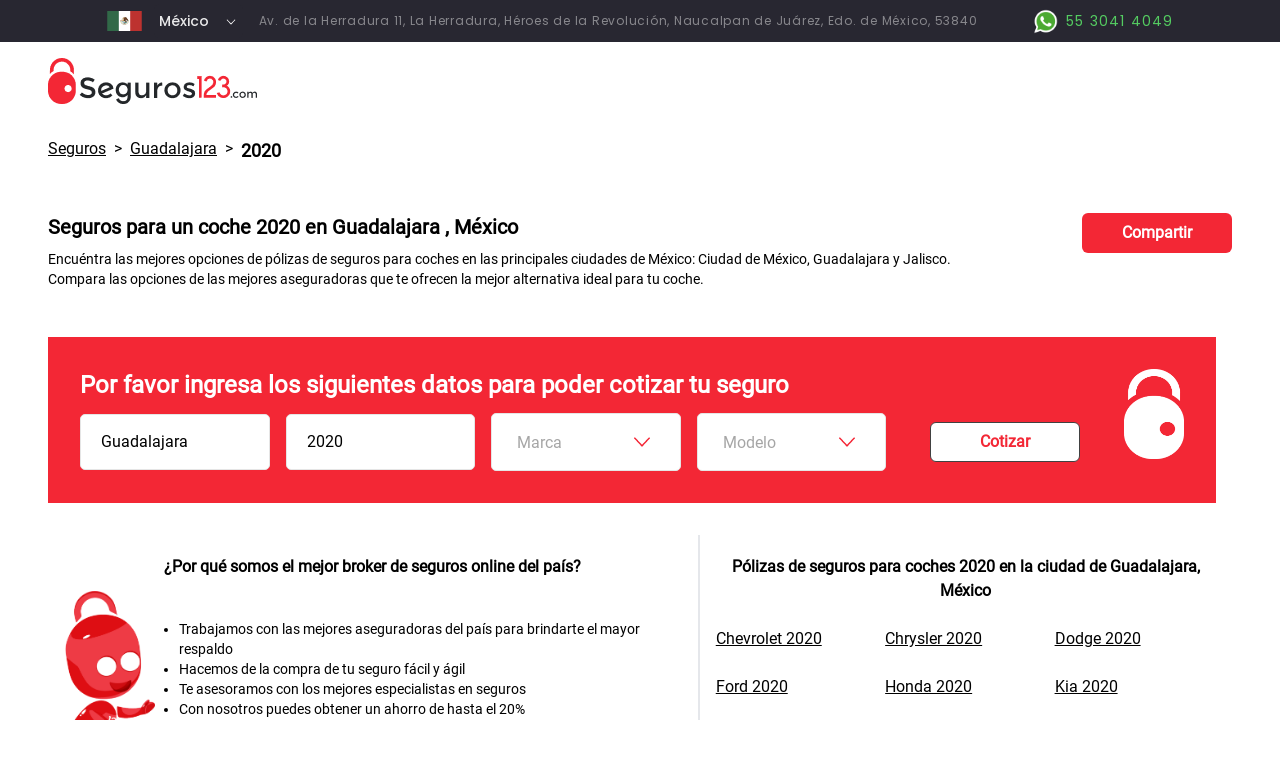

--- FILE ---
content_type: text/html
request_url: https://compara-mexico.seguros123.com/precio-seguros-coches/guadalajara/2020/
body_size: 6493
content:
<!DOCTYPE html><html><head><meta charSet="utf-8"/><meta http-equiv="Content-Type" content="text/html;charset=UTF-8"/><title>Seguros123 - Seguro eliges bien</title><link rel="shortcut icon" href="/img/favicon.png"/><link href="/img/apple-touch-icon.png" rel="apple-touch-icon"/><meta name="viewport" content="width=device-width, initial-scale=1"/><meta name="title" content="Cuánto cuesta un seguro para un coche 2020 en Guadalajara, México?"/><meta name="description" itemProp="description" content="Compra el seguro de tu coche en 3 minutos. Seguros 123 es la primera tienda online de seguros del país"/><meta itemProp="name" content="Seguros 123"/><meta itemProp="copyrightYear" content="2022"/><meta itemProp="isFamilyFriendly" content="True"/><meta name="revisit-after" content="15 days"/><meta name="robots" content="NOODP"/><meta name="keywords" content="2020,seguros,carros,coches,autos,mexico,cuidad de mexico,cdmx,guadalajara,monterrey,jalisco,nuevo leon"/><meta name="theme-color" content="#fff"/><meta property="og:type" content="website"/><meta property="og:url" content="https://compara-mexico.seguros123.com/precio-seguros-coches/guadalajara/2020"/><meta property="og:title" content="Cuánto cuesta un seguro para un coche 2020 en Guadalajara, México?"/><meta property="og:description" content="Compra el seguro de tu coche en 3 minutos. Seguros 123 es la primera tienda online de seguros del país"/><meta property="og:image" content="https://compara-mexico.seguros123.com/img/s123_social_share.jpg"/><meta property="og:locale" content="es_MX"/><meta name="twitter:card" property="twitter:card" content="summary_large_image"/><meta name="twitter:url" property="twitter:url" content="https://compara-mexico.seguros123.com/precio-seguros-coches/guadalajara/2020"/><meta name="twitter:title" property="twitter:title" content="Cuánto cuesta un seguro para un coche 2020 en Guadalajara, México?"/><meta name="twitter:description" property="twitter:description" content="Compra el seguro de tu coche en 3 minutos. Seguros 123 es la primera tienda online de seguros del país"/><meta name="twitter:image" property="twitter:image" content="https://compara-mexico.seguros123.com/img/s123_social_share.jpg"/><script type="application/ld+json">{"@context":"http://www.schema.org","@type":"InsuranceAgency","name":"Seguros 123","url":"https://compara-mexico.seguros123.com/","telephone":"+525530414049","image":["https://compara-mexico.seguros123.com/img/logo.png"],"sameAs":["https://compara-mexico.seguros123.com/precio-seguros-coches/guadalajara/2020","https://www.facebook.com/Seguros123Mexico","https://www.youtube.com/channel/UC9_V2C3uphbCBYEzl1qhDrA","https://www.instagram.com/seguros123_mexico/"],"logo":"https://compara-mexico.seguros123.com/img/logo.png","description":"Seguros 123 es la primera tienda online de seguros del país. \nCompra el seguro de tu coche en 3 minutos.","address":{"@type":"PostalAddress","streetAddress":"Av. de la Herradura 11, La Herradura, Héroes de la Revolución","addressLocality":"Naucalpan de Juárez","addressRegion":"Edo. de México","addressCountry":"México"},"geo":{"@type":"GeoCoordinates","latitude":"19.428142","longitude":"-99.242477"},"hasMap":"https://www.google.com/maps?ll=19.428142,-99.242477","openingHours":"Mo, Tu, We, Th, Fr 09:00-18:00","contactPoint":{"@type":"ContactPoint","telephone":"+525530414049"}}</script><script type="application/ld+json">{"@context":"http://www.schema.org","@type":"WebSite","name":"Seguros 123","url":"https://compara-mexico.seguros123.comprecio-seguros-coches/guadalajara/2020"}</script><link rel="preload" href="/_next/static/css/3cdf2d281fcf89231024.css" as="style"/><link rel="stylesheet" href="/_next/static/css/3cdf2d281fcf89231024.css" data-n-g=""/><noscript data-n-css="true"></noscript><link rel="preload" href="/_next/static/chunks/main-ab3e658a3103f12f1bd3.js" as="script"/><link rel="preload" href="/_next/static/chunks/webpack-618a9f46082a3092d20a.js" as="script"/><link rel="preload" href="/_next/static/chunks/framework.19ecdeaec883bc48275e.js" as="script"/><link rel="preload" href="/_next/static/chunks/commons.70d122d838974a7cf65b.js" as="script"/><link rel="preload" href="/_next/static/chunks/22c52923c71b6ae5af3a9f8ef1d68b8d2fecb885.b8331b07a33d92e93fc5.js" as="script"/><link rel="preload" href="/_next/static/chunks/pages/_app-386f997a4229832b42db.js" as="script"/><link rel="preload" href="/_next/static/chunks/5279ddee2b05bc21fcd7dd8196df4cad2f4293bd.ea6edfecf7a7b3a5287e.js" as="script"/><link rel="preload" href="/_next/static/chunks/a13a61237c0352e87ca0110516c53e577b6e909d.9db1e609c69f8e7d9c63.js" as="script"/><link rel="preload" href="/_next/static/chunks/4da4f5b8118533dc15faac8e334f48cf33dae8e0.50d2d3a2a8ae3e227131.js" as="script"/><link rel="preload" href="/_next/static/chunks/8006b77ad15cdab428cae8f0366c841d18af2e3a.9843660995163f06a49f.js" as="script"/><link rel="preload" href="/_next/static/chunks/375b076e0163b8d8a55e27bc3454b74a8b8be6ab.4eb8270f1bf8003cbd82.js" as="script"/><link rel="preload" href="/_next/static/chunks/pages/precio-seguros-coches/%5Bciudad%5D/%5Banio%5D-75a709649b0f5dd99af9.js" as="script"/><style data-styled="" data-styled-version="5.2.1">.dNmbUs{display:-webkit-box;display:-webkit-flex;display:-ms-flexbox;display:flex;-webkit-flex-direction:column;-ms-flex-direction:column;flex-direction:column;width:100%;height:100%;background-color:#282731;font-weight:normal;text-align:left;-webkit-box-pack:center;-webkit-justify-content:center;-ms-flex-pack:center;justify-content:center;-webkit-align-items:center;-webkit-box-align:center;-ms-flex-align:center;align-items:center;vertical-align:middle;border-radius:5px;max-height:62px;max-width:100px;}/*!sc*/
data-styled.g1[id="styles__Root-sc-1yt1sqk-0"]{content:"dNmbUs,"}/*!sc*/
.jWgZTs{color:black;cursor:pointer;display:-webkit-box;display:-webkit-flex;display:-ms-flexbox;display:flex;-webkit-align-items:center;-webkit-box-align:center;-ms-flex-align:center;align-items:center;width:100%;-webkit-box-pack:'justify';-webkit-justify-content:'space-between';-ms-flex-pack:'justify';justify-content:'space-between';padding:5px;overflow:hidden;text-align:left;}/*!sc*/
@media only screen and (max-width:991px){.jWgZTs{font-size:12px;}}/*!sc*/
data-styled.g6[id="styles__Seleccionado-sc-1yt1sqk-5"]{content:"jWgZTs,"}/*!sc*/
.jAZztl{font-size:'16px';width:95%;font-family:'Poppins-Medium';font-size:14px;font-weight:500;font-stretch:normal;font-style:normal;line-height:normal;-webkit-letter-spacing:normal;-moz-letter-spacing:normal;-ms-letter-spacing:normal;letter-spacing:normal;color:#fff;opacity:0.9;}/*!sc*/
.jAZztl:hover{opacity:0.7;-webkit-transition:ease;transition:ease;}/*!sc*/
data-styled.g7[id="styles__TextoSeleccionado-sc-1yt1sqk-6"]{content:"jAZztl,"}/*!sc*/
.dMoDPX{padding-left:15px;width:15%;color:black;display:-webkit-box;display:-webkit-flex;display:-ms-flexbox;display:flex;-webkit-align-items:flex-end;-webkit-box-align:flex-end;-ms-flex-align:flex-end;align-items:flex-end;-webkit-box-pack:end;-webkit-justify-content:flex-end;-ms-flex-pack:end;justify-content:flex-end;vertical-align:middle;}/*!sc*/
data-styled.g8[id="styles__IconContainer-sc-1yt1sqk-7"]{content:"dMoDPX,"}/*!sc*/
.flVlVS{display:-webkit-box;display:-webkit-flex;display:-ms-flexbox;display:flex;position:relative;-webkit-flex-direction:column;-ms-flex-direction:column;flex-direction:column;width:100%;height:100%;min-width:unset;border:solid 1px #e5e5e5;font-weight:normal;text-align:left;padding-left:20px;padding-right:20px;padding-top:10px;padding-bottom:10px;-webkit-box-pack:center;-webkit-justify-content:center;-ms-flex-pack:center;justify-content:center;-webkit-align-items:center;-webkit-box-align:center;-ms-flex-align:center;align-items:center;vertical-align:middle;border-radius:5px;max-height:62px;background-color:white;}/*!sc*/
data-styled.g10[id="styles__Root-sc-1455msx-0"]{content:"flVlVS,"}/*!sc*/
.fERLys{color:black;cursor:pointer;display:-webkit-box;display:-webkit-flex;display:-ms-flexbox;display:flex;-webkit-align-items:center;-webkit-box-align:center;-ms-flex-align:center;align-items:center;width:100%;-webkit-box-pack:"justify";-webkit-justify-content:"space-between";-ms-flex-pack:"justify";justify-content:"space-between";padding:5px;overflow:hidden;text-align:left;background-color:white;}/*!sc*/
@media only screen and (max-width:991px){.fERLys{font-size:12px;}}/*!sc*/
data-styled.g16[id="styles__Seleccionado-sc-1455msx-6"]{content:"fERLys,"}/*!sc*/
.cIDEwb{font-family:"Poppins-Regular";font-size:"16px";width:95%;font-family:"Roboto-Regular";font-size:16px;font-weight:normal;font-stretch:normal;font-style:normal;line-height:normal;-webkit-letter-spacing:normal;-moz-letter-spacing:normal;-ms-letter-spacing:normal;letter-spacing:normal;color:#414141;opacity:0.47;}/*!sc*/
.cIDEwb:hover{opacity:0.7;-webkit-transition:ease;transition:ease;}/*!sc*/
data-styled.g18[id="styles__TextoDefecto-sc-1455msx-8"]{content:"cIDEwb,"}/*!sc*/
.kBGfby{width:15%;color:black;display:-webkit-box;display:-webkit-flex;display:-ms-flexbox;display:flex;-webkit-align-items:flex-end;-webkit-box-align:flex-end;-ms-flex-align:flex-end;align-items:flex-end;-webkit-box-pack:end;-webkit-justify-content:flex-end;-ms-flex-pack:end;justify-content:flex-end;vertical-align:middle;}/*!sc*/
data-styled.g19[id="styles__IconContainer-sc-1455msx-9"]{content:"kBGfby,"}/*!sc*/
</style></head><body><div id="__next"><div><html lang="es"><main class="container-2xl mx-auto font-roboto" lang="es"><div class="flex flex-col"><div id="header-home" class="py-0 md:py-1 flex flex-row" style="background-color:#282731"><div class="w-1/12 hidden xl:flex"></div><div class=" xl:w-10/12 w-full px-2 xl:px-0 flex flex-row"><div class="w-2/5 md:w-auto flex flex-row justify-center align-middle items-center text-center"><img width="35px" height="20px" alt="Ecuador" title="México" src="/img/mexico.png" loading="lazy"/><div class="ml-3"><div class="styles__Root-sc-1yt1sqk-0 dNmbUs"><div class="styles__Seleccionado-sc-1yt1sqk-5 jWgZTs"><div class="styles__TextoSeleccionado-sc-1yt1sqk-6 jAZztl">México</div><div class="styles__IconContainer-sc-1yt1sqk-7 dMoDPX"><i fill="currentColor" style="display:inline-block;color:#fff"><svg fill="currentColor" style="display:inline-block;vertical-align:middle" height="14" width="14" viewBox="0 0 512 512"><polygon points="396.6,160 416,180.7 256,352 96,180.7 115.3,160 256,310.5 "></polygon></svg></i></div></div></div></div></div><div class="texto-direccion-header xl:flex justify-center align-middle items-center text-center pl-4 hidden">Av. de la Herradura 11, La Herradura, Héroes de la Revolución, Naucalpan de Juárez, Edo. de México, 53840</div><div class="flex flex-grow"></div><div class="w-3/5 md:w-auto texto-ws-header flex flex-row flex-none xl:flex-grow justify-end items-center align-middle"><a class="flex justify-center align-middle items-center" href="https://api.whatsapp.com/send?phone=5215530414049&amp;text=Me%20interesa%20contratar%20un%20seguro%20para%20mi%20auto" title="Contáctanos por Whatsapp" target="_blank" rel="nofollow noreferrer"><img src="/img/whatsapp_boton.png" alt="Logo Whatsapp" style="width:31px;height:31px"/> <span class="flex">55 3041 4049</span></a></div></div><div class="w-1/12  hidden xl:flex"></div></div><div id="logo" class="py-4 px-4 md:px-12" style="background-color:#fff"><a href="/" target="_self" title="Seguros 123"><img width="209" height="47px" alt="Seguros 123" title="Seguros 123" src="/img/banners/logos123.png" loading="lazy"/></a></div><div id="breadcrumbs" class="px-4 md:px-12"><div class="py-4 flex flex-wrap"><div class="text-sm md:text-base underline"><a href="/precio-seguros-coches/">Seguros </a></div><div class="px-2">&gt;</div><div class="text-sm md:text-base underline capitalize"><a href="/precio-seguros-coches/guadalajara">Guadalajara</a></div><div class="px-2">&gt;</div><div class="text-base md:text-lg font-bold capitalize">2020</div></div></div><div id="title" class="md:pb-4 flex flex-col py-8 px-4 md:px-12"><div class="flex"><div class="flex flex-col flex-grow"><div class="pb-2"><h1 class="font-bold text-base md:text-xl text-rojo-titulo text-justify md:text-left">Seguros para un coche 2020 en <span class="capitalize">Guadalajara</span> <!-- -->, México</h1></div><div class="flex flex-col"><h2 class="text-sm hidden md:flex">Encuéntra las mejores opciones de pólizas de seguros para coches en las principales ciudades de México: Ciudad de México, Guadalajara y Jalisco.<br/>Compara las opciones de las mejores aseguradoras que te ofrecen la mejor alternativa ideal para tu coche.</h2><h2 class="text-sm flex md:hidden">Encuéntra las mejores opciones de pólizas de seguros para coches en las principales ciudades de México: Ciudad de México, Guadalajara y Jalisco.</h2></div></div><div class="flex-1 align-middle justify-center hidden md:flex"><div class="boton-compartir-seo" title="Compartir esta página">Compartir</div></div></div></div><div id="formularioInferior" class="flex flex-row py-8 px-4 md:px-12 w-full"><div class="flex flex-grow flex-col md:flex-row md:mr-4 p-2 md:p-8 justify-center w-full" style="background-color:#F32735"><div class="flex flex-col flex-grow"><div class="flex flex-row pb-1 md:pb-3"><div style="color:white" class="font-bold text-base md:text-2xl pt-2 md:pt-0 flex flex-grow">Por favor ingresa los siguientes datos para poder cotizar tu seguro</div><div class="block md:hidden"><img height="45px" width="45px" src="/img/s123_simple_small.png" alt="Seguros123 Logo" title="Seguros 123" loading="lazy"/></div></div><div class="flex flex-col md:flex-row justify-center align-middle items-center w-full"><div class="flex-grow pr-1 lg:pr-4 py-2 md:py-0 w-full md:w-1/5"><div class="input-false-select capitalize">Guadalajara</div></div><div class="flex-grow pr-1 lg:pr-4 py-2 md:py-0 w-full md:w-1/5"><div class="input-false-select capitalize">2020</div></div><div class="flex-grow pr-1 lg:pr-4 py-2 md:py-0 w-full md:w-1/5"><div class="styles__Root-sc-1455msx-0 flVlVS"><div class="styles__Seleccionado-sc-1455msx-6 fERLys"><div class="styles__TextoDefecto-sc-1455msx-8 cIDEwb">Marca</div><div class="styles__IconContainer-sc-1455msx-9 kBGfby"><i fill="currentColor" style="display:inline-block;color:#f42535"><svg fill="currentColor" style="display:inline-block;vertical-align:middle" height="26" width="26" viewBox="0 0 512 512"><polygon points="396.6,160 416,180.7 256,352 96,180.7 115.3,160 256,310.5 "></polygon></svg></i></div></div></div></div><div class="flex-grow pr-1 lg:pr-4 py-2 md:py-0 w-full md:w-1/5"><div class="styles__Root-sc-1455msx-0 flVlVS"><div class="styles__Seleccionado-sc-1455msx-6 fERLys"><div class="styles__TextoDefecto-sc-1455msx-8 cIDEwb">Modelo</div><div class="styles__IconContainer-sc-1455msx-9 kBGfby"><i fill="currentColor" style="display:inline-block;color:#f42535"><svg fill="currentColor" style="display:inline-block;vertical-align:middle" height="26" width="26" viewBox="0 0 512 512"><polygon points="396.6,160 416,180.7 256,352 96,180.7 115.3,160 256,310.5 "></polygon></svg></i></div></div></div></div><div class="flex w-full md:w-1/5"><div class="boton-consultar boton-cotizar-mobile m-auto" title="Cotizar seguros para el coche seleccionado" style="cursor:pointer;opacity:">Cotizar</div></div></div></div><div class="hidden lg:block pl-4"><img loading="lazy" height="90px" width="60px" style="height:90px;width:60px" src="/img/s123_simple_medium.png" alt="Seguros123 Logo" title="Seguros 123"/></div></div></div><div id="linksOtrosSeguros" class="flex flex-col md:flex-row pb-4 px-4 md:px-12"><div class="flex flex-col flex-grow p-2 border-r-0 md:border-r-2"><div class="text-center py-3"><h3 class="font-bold">¿Por qué somos el mejor broker de seguros online del país?</h3></div><div class="flex flex-row items-center"><div class="content-center align-middle justify-center hidden md:block"><img width="100" height="179" alt="Fede" src="/img/fede-seo.png" title="Hola! mi nombre es Fede" loading="lazy"/></div><div class="pl-6"><ul class="list-disc text-sm"><li>Trabajamos con las mejores aseguradoras del país para brindarte el mayor respaldo</li><li>Hacemos de la compra de tu seguro fácil y ágil</li><li>Te asesoramos con los mejores especialistas en seguros</li><li>Con nosotros puedes obtener un ahorro de hasta el 20%</li><li>Te entregamos el seguro que realmente necesitas, con la cobertura ideal</li><li>Compra segura con nuestros protocolos de seguridad y privacidad de información</li></ul></div></div></div><div class="flex flex-col flex-grow p-2"><div class="text-center py-3"><h3 class="font-bold text-rojo-titulo">Pólizas de seguros para coches 2020 en la ciudad de Guadalajara, México</h3></div><div class="flex flex-row"><div class="grid grid-cols-2 lg:grid-cols-3 flex-grow pl-2"><div class="text-left underline py-3"><a href="/precio-seguros-coches/guadalajara/2020/chevrolet" target="_self"><span class="capitalize">chevrolet 2020</span></a></div><div class="text-left underline py-3"><a href="/precio-seguros-coches/guadalajara/2020/chrysler" target="_self"><span class="capitalize">chrysler 2020</span></a></div><div class="text-left underline py-3"><a href="/precio-seguros-coches/guadalajara/2020/dodge" target="_self"><span class="capitalize">dodge 2020</span></a></div><div class="text-left underline py-3"><a href="/precio-seguros-coches/guadalajara/2020/ford" target="_self"><span class="capitalize">ford 2020</span></a></div><div class="text-left underline py-3"><a href="/precio-seguros-coches/guadalajara/2020/honda" target="_self"><span class="capitalize">honda 2020</span></a></div><div class="text-left underline py-3"><a href="/precio-seguros-coches/guadalajara/2020/kia" target="_self"><span class="capitalize">kia 2020</span></a></div><div class="text-left underline py-3"><a href="/precio-seguros-coches/guadalajara/2020/mazda" target="_self"><span class="capitalize">mazda 2020</span></a></div><div class="text-left underline py-3"><a href="/precio-seguros-coches/guadalajara/2020/nissan" target="_self"><span class="capitalize">nissan 2020</span></a></div><div class="text-left underline py-3"><a href="/precio-seguros-coches/guadalajara/2020/seat" target="_self"><span class="capitalize">seat 2020</span></a></div><div class="text-left underline py-3"><a href="/precio-seguros-coches/guadalajara/2020/suzuki" target="_self"><span class="capitalize">suzuki 2020</span></a></div><div class="text-left underline py-3"><a href="/precio-seguros-coches/guadalajara/2020/acura" target="_self"><span class="capitalize">acura 2020</span></a></div><div class="text-left underline py-3"><a href="/precio-seguros-coches/guadalajara/2020/alfa-romeo" target="_self"><span class="capitalize">alfa-romeo 2020</span></a></div><div class="text-left underline py-3"><a href="/precio-seguros-coches/guadalajara/2020/audi" target="_self"><span class="capitalize">audi 2020</span></a></div><div class="text-left underline py-3"><a href="/precio-seguros-coches/guadalajara/2020/baic" target="_self"><span class="capitalize">baic 2020</span></a></div><div class="text-left underline py-3"><a href="/precio-seguros-coches/guadalajara/2020/bentley" target="_self"><span class="capitalize">bentley 2020</span></a></div><div class="text-left underline py-3"><a href="/precio-seguros-coches/guadalajara/2020/bmw" target="_self"><span class="capitalize">bmw 2020</span></a></div><div class="text-left underline py-3"><a href="/precio-seguros-coches/guadalajara/2020/buick" target="_self"><span class="capitalize">buick 2020</span></a></div><div class="text-left underline py-3"><a href="/precio-seguros-coches/guadalajara/2020/cadillac" target="_self"><span class="capitalize">cadillac 2020</span></a></div><div class="text-left underline py-3"><a href="/precio-seguros-coches/guadalajara/2020/changan" target="_self"><span class="capitalize">changan 2020</span></a></div><div class="text-left underline py-3"><a href="/precio-seguros-coches/guadalajara/2020/cupra" target="_self"><span class="capitalize">cupra 2020</span></a></div><div class="text-left underline py-3"><a href="/precio-seguros-coches/guadalajara/2020/ferrari" target="_self"><span class="capitalize">ferrari 2020</span></a></div><div class="text-left underline py-3"><a href="/precio-seguros-coches/guadalajara/2020/fiat" target="_self"><span class="capitalize">fiat 2020</span></a></div><div class="text-left underline py-3"><a href="/precio-seguros-coches/guadalajara/2020/foton" target="_self"><span class="capitalize">foton 2020</span></a></div><div class="text-left underline py-3"><a href="/precio-seguros-coches/guadalajara/2020/giant-motors" target="_self"><span class="capitalize">giant-motors 2020</span></a></div><div class="text-left underline py-3"><a href="/precio-seguros-coches/guadalajara/2020/gmotors" target="_self"><span class="capitalize">gmotors 2020</span></a></div><div class="text-left underline py-3"><a href="/precio-seguros-coches/guadalajara/2020/great-wall-motors" target="_self"><span class="capitalize">great-wall-motors 2020</span></a></div><div class="text-left underline py-3"><a href="/precio-seguros-coches/guadalajara/2020/hyundai" target="_self"><span class="capitalize">hyundai 2020</span></a></div><div class="text-left underline py-3"><a href="/precio-seguros-coches/guadalajara/2020/infiniti" target="_self"><span class="capitalize">infiniti 2020</span></a></div><div class="text-left underline py-3"><a href="/precio-seguros-coches/guadalajara/2020/jac" target="_self"><span class="capitalize">jac 2020</span></a></div><div class="text-left underline py-3"><a href="/precio-seguros-coches/guadalajara/2020/jaguar" target="_self"><span class="capitalize">jaguar 2020</span></a></div><div class="text-left underline py-3"><a href="/precio-seguros-coches/guadalajara/2020/jeep" target="_self"><span class="capitalize">jeep 2020</span></a></div><div class="text-left underline py-3"><a href="/precio-seguros-coches/guadalajara/2020/lamborghini" target="_self"><span class="capitalize">lamborghini 2020</span></a></div><div class="text-left underline py-3"><a href="/precio-seguros-coches/guadalajara/2020/land-rover" target="_self"><span class="capitalize">land-rover 2020</span></a></div><div class="text-left underline py-3"><a href="/precio-seguros-coches/guadalajara/2020/lexus" target="_self"><span class="capitalize">lexus 2020</span></a></div><div class="text-left underline py-3"><a href="/precio-seguros-coches/guadalajara/2020/lincoln" target="_self"><span class="capitalize">lincoln 2020</span></a></div><div class="text-left underline py-3"><a href="/precio-seguros-coches/guadalajara/2020/maserati" target="_self"><span class="capitalize">maserati 2020</span></a></div><div class="text-left underline py-3"><a href="/precio-seguros-coches/guadalajara/2020/mclaren" target="_self"><span class="capitalize">mclaren 2020</span></a></div><div class="text-left underline py-3"><a href="/precio-seguros-coches/guadalajara/2020/mercedes-benz" target="_self"><span class="capitalize">mercedes-benz 2020</span></a></div><div class="text-left underline py-3"><a href="/precio-seguros-coches/guadalajara/2020/mini" target="_self"><span class="capitalize">mini 2020</span></a></div><div class="text-left underline py-3"><a href="/precio-seguros-coches/guadalajara/2020/mitsubishi" target="_self"><span class="capitalize">mitsubishi 2020</span></a></div><div class="text-left underline py-3"><a href="/precio-seguros-coches/guadalajara/2020/peugeot" target="_self"><span class="capitalize">peugeot 2020</span></a></div><div class="text-left underline py-3"><a href="/precio-seguros-coches/guadalajara/2020/porsche" target="_self"><span class="capitalize">porsche 2020</span></a></div><div class="text-left underline py-3"><a href="/precio-seguros-coches/guadalajara/2020/renault" target="_self"><span class="capitalize">renault 2020</span></a></div><div class="text-left underline py-3"><a href="/precio-seguros-coches/guadalajara/2020/subaru" target="_self"><span class="capitalize">subaru 2020</span></a></div><div class="text-left underline py-3"><a href="/precio-seguros-coches/guadalajara/2020/tesla-motors" target="_self"><span class="capitalize">tesla-motors 2020</span></a></div><div class="text-left underline py-3"><a href="/precio-seguros-coches/guadalajara/2020/toyota" target="_self"><span class="capitalize">toyota 2020</span></a></div><div class="text-left underline py-3"><a href="/precio-seguros-coches/guadalajara/2020/uaz" target="_self"><span class="capitalize">uaz 2020</span></a></div><div class="text-left underline py-3"><a href="/precio-seguros-coches/guadalajara/2020/volkswagen" target="_self"><span class="capitalize">volkswagen 2020</span></a></div><div class="text-left underline py-3"><a href="/precio-seguros-coches/guadalajara/2020/volvo" target="_self"><span class="capitalize">volvo 2020</span></a></div><div class="text-left underline py-3"><a href="/precio-seguros-coches/guadalajara/2020/vuhl" target="_self"><span class="capitalize">vuhl 2020</span></a></div></div></div></div></div><div id="formularioInferior" class="flex flex-row py-8 px-4 md:px-12 w-full"><div class="flex flex-grow flex-col md:flex-row md:mr-4 p-2 md:p-8 justify-center w-full" style="background-color:#F32735"><div class="flex flex-col flex-grow"><div class="flex flex-row pb-1 md:pb-3"><div style="color:white" class="font-bold text-base md:text-2xl pt-2 md:pt-0 flex flex-grow">Por favor ingresa los siguientes datos para poder cotizar tu seguro</div><div class="block md:hidden"><img height="45px" width="45px" src="/img/s123_simple_small.png" alt="Seguros123 Logo" title="Seguros 123" loading="lazy"/></div></div><div class="flex flex-col md:flex-row justify-center align-middle items-center w-full"><div class="flex-grow pr-1 lg:pr-4 py-2 md:py-0 w-full md:w-1/5"><div class="styles__Root-sc-1455msx-0 flVlVS"><div class="styles__Seleccionado-sc-1455msx-6 fERLys"><div class="styles__TextoDefecto-sc-1455msx-8 cIDEwb">Ciudad</div><div class="styles__IconContainer-sc-1455msx-9 kBGfby"><i fill="currentColor" style="display:inline-block;color:#f42535"><svg fill="currentColor" style="display:inline-block;vertical-align:middle" height="26" width="26" viewBox="0 0 512 512"><polygon points="396.6,160 416,180.7 256,352 96,180.7 115.3,160 256,310.5 "></polygon></svg></i></div></div></div></div><div class="flex-grow pr-1 lg:pr-4 py-2 md:py-0 w-full md:w-1/5"><div class="styles__Root-sc-1455msx-0 flVlVS"><div class="styles__Seleccionado-sc-1455msx-6 fERLys"><div class="styles__TextoDefecto-sc-1455msx-8 cIDEwb">Año</div><div class="styles__IconContainer-sc-1455msx-9 kBGfby"><i fill="currentColor" style="display:inline-block;color:#f42535"><svg fill="currentColor" style="display:inline-block;vertical-align:middle" height="26" width="26" viewBox="0 0 512 512"><polygon points="396.6,160 416,180.7 256,352 96,180.7 115.3,160 256,310.5 "></polygon></svg></i></div></div></div></div><div class="flex-grow pr-1 lg:pr-4 py-2 md:py-0 w-full md:w-1/5"><div class="styles__Root-sc-1455msx-0 flVlVS"><div class="styles__Seleccionado-sc-1455msx-6 fERLys"><div class="styles__TextoDefecto-sc-1455msx-8 cIDEwb">Marca</div><div class="styles__IconContainer-sc-1455msx-9 kBGfby"><i fill="currentColor" style="display:inline-block;color:#f42535"><svg fill="currentColor" style="display:inline-block;vertical-align:middle" height="26" width="26" viewBox="0 0 512 512"><polygon points="396.6,160 416,180.7 256,352 96,180.7 115.3,160 256,310.5 "></polygon></svg></i></div></div></div></div><div class="flex-grow pr-1 lg:pr-4 py-2 md:py-0 w-full md:w-1/5"><div class="styles__Root-sc-1455msx-0 flVlVS"><div class="styles__Seleccionado-sc-1455msx-6 fERLys"><div class="styles__TextoDefecto-sc-1455msx-8 cIDEwb">Modelo</div><div class="styles__IconContainer-sc-1455msx-9 kBGfby"><i fill="currentColor" style="display:inline-block;color:#f42535"><svg fill="currentColor" style="display:inline-block;vertical-align:middle" height="26" width="26" viewBox="0 0 512 512"><polygon points="396.6,160 416,180.7 256,352 96,180.7 115.3,160 256,310.5 "></polygon></svg></i></div></div></div></div><div class="flex w-full md:w-1/5"><div class="boton-consultar boton-cotizar-mobile m-auto" title="Cotizar seguros para el coche seleccionado" style="cursor:pointer;opacity:">Cotizar</div></div></div></div><div class="hidden lg:block pl-4"><img loading="lazy" height="90px" width="60px" style="height:90px;width:60px" src="/img/s123_simple_medium.png" alt="Seguros123 Logo" title="Seguros 123"/></div></div></div><div id="linksOtrosSeguros" class="flex flex-col md:flex-row pb-4 px-4 md:px-12"><div class="flex flex-col flex-grow p-2"><div class="text-center py-3"><h3 class="text-base md:text-lg font-bold text-rojo-titulo">¿Te interesa asegurar tu coche con una aseguradora en específico?</h3></div><div class="flex flex-row"><div class="grid grid-cols-3 flex-grow"><div class="text-center underline py-3"><a href="/vehiculo" target="_self">Seguros AFIRME</a></div><div class="text-center underline py-3"><a href="/vehiculo" target="_self">ANA Seguros</a></div><div class="text-center underline py-3"><a href="/vehiculo" target="_self">BANORTE Seguros</a></div><div class="text-center underline py-3"><a href="/vehiculo" target="_self">CHUBB</a></div><div class="text-center underline py-3"><a href="/vehiculo" target="_self">GNP Seguros</a></div><div class="text-center underline py-3"><a href="/vehiculo" target="_self">HDI Seguros</a></div><div class="text-center underline py-3"><a href="/vehiculo" target="_self">MAPFRE</a></div><div class="text-center underline py-3"><a href="/vehiculo" target="_self">Quálitas</a></div><div class="text-center underline py-3"><a href="/vehiculo" target="_self">Zurich</a></div></div></div></div></div><div id="barraInferior" class="px-1 md:px-12 py-4 text-center text-sm" style="background-color:#282731"><span class="texto-direccion">Av. de la Herradura 11, La Herradura, Héroes de la Revolución, Naucalpan de Juárez, Edo. de México, 53840 - Telf: <a href="tel:+5215544459014" rel="noreferrer noopener nofollow" class="text-links-direccion">55 4445 9014 - </a><a href="mailto:infomx@seguros123.com" rel="noreferrer noopener nofollow" class="text-links-direccion">infomx@seguros123.com</a></span></div></div></main></html></div></div><script id="__NEXT_DATA__" type="application/json">{"props":{"pageProps":{"marcas":[{"marca":"chevrolet","original":"CHEVROLET"},{"marca":"chrysler","original":"CHRYSLER"},{"marca":"dodge","original":"DODGE"},{"marca":"ford","original":"FORD"},{"marca":"honda","original":"HONDA"},{"marca":"kia","original":"KIA"},{"marca":"mazda","original":"MAZDA"},{"marca":"nissan","original":"NISSAN"},{"marca":"seat","original":"SEAT"},{"marca":"suzuki","original":"SUZUKI"},{"marca":"acura","original":"ACURA"},{"marca":"alfa-romeo","original":"ALFA-ROMEO"},{"marca":"audi","original":"AUDI"},{"marca":"baic","original":"BAIC"},{"marca":"bentley","original":"BENTLEY"},{"marca":"bmw","original":"BMW"},{"marca":"buick","original":"BUICK"},{"marca":"cadillac","original":"CADILLAC"},{"marca":"changan","original":"CHANGAN"},{"marca":"cupra","original":"CUPRA"},{"marca":"ferrari","original":"FERRARI"},{"marca":"fiat","original":"FIAT"},{"marca":"foton","original":"FOTON"},{"marca":"giant-motors","original":"GIANT-MOTORS"},{"marca":"gmotors","original":"GMOTORS"},{"marca":"great-wall-motors","original":"GREAT-WALL-MOTORS"},{"marca":"hyundai","original":"HYUNDAI"},{"marca":"infiniti","original":"INFINITI"},{"marca":"jac","original":"JAC"},{"marca":"jaguar","original":"JAGUAR"},{"marca":"jeep","original":"JEEP"},{"marca":"lamborghini","original":"LAMBORGHINI"},{"marca":"land-rover","original":"LAND-ROVER"},{"marca":"lexus","original":"LEXUS"},{"marca":"lincoln","original":"LINCOLN"},{"marca":"maserati","original":"MASERATI"},{"marca":"mclaren","original":"MCLAREN"},{"marca":"mercedes-benz","original":"MERCEDES-BENZ"},{"marca":"mini","original":"MINI"},{"marca":"mitsubishi","original":"MITSUBISHI"},{"marca":"peugeot","original":"PEUGEOT"},{"marca":"porsche","original":"PORSCHE"},{"marca":"renault","original":"RENAULT"},{"marca":"subaru","original":"SUBARU"},{"marca":"tesla-motors","original":"TESLA-MOTORS"},{"marca":"toyota","original":"TOYOTA"},{"marca":"uaz","original":"UAZ"},{"marca":"volkswagen","original":"VOLKSWAGEN"},{"marca":"volvo","original":"VOLVO"},{"marca":"vuhl","original":"VUHL"}],"timestamp":"Mon, 05 Sep 2022 16:38:45 GMT"},"__N_SSG":true},"page":"/precio-seguros-coches/[ciudad]/[anio]","query":{"ciudad":"guadalajara","anio":"2020"},"buildId":"3JUcor3uKJhhr4UiHm9gF","runtimeConfig":{},"nextExport":false,"isFallback":false,"gsp":true,"head":[["meta",{"charSet":"utf-8"}],["meta",{"http-equiv":"Content-Type","content":"text/html;charset=UTF-8"}],["title",{"children":"Seguros123 - Seguro eliges bien"}],["link",{"rel":"shortcut icon","href":"/img/favicon.png"}],["link",{"href":"/img/apple-touch-icon.png","rel":"apple-touch-icon"}],["meta",{"name":"viewport","content":"width=device-width, initial-scale=1"}],["meta",{"name":"title","content":"Cuánto cuesta un seguro para un coche 2020 en Guadalajara, México?"}],["meta",{"name":"description","itemProp":"description","content":"Compra el seguro de tu coche en 3 minutos. Seguros 123 es la primera tienda online de seguros del país"}],["meta",{"itemProp":"name","content":"Seguros 123"}],["meta",{"itemProp":"copyrightYear","content":"2022"}],["meta",{"itemProp":"isFamilyFriendly","content":"True"}],["meta",{"name":"revisit-after","content":"15 days"}],["meta",{"name":"robots","content":"NOODP"}],["meta",{"name":"keywords","content":"2020,seguros,carros,coches,autos,mexico,cuidad de mexico,cdmx,guadalajara,monterrey,jalisco,nuevo leon"}],["meta",{"name":"theme-color","content":"#fff"}],["meta",{"property":"og:type","content":"website"}],["meta",{"property":"og:url","content":"https://compara-mexico.seguros123.com/precio-seguros-coches/guadalajara/2020"}],["meta",{"property":"og:title","content":"Cuánto cuesta un seguro para un coche 2020 en Guadalajara, México?"}],["meta",{"property":"og:description","content":"Compra el seguro de tu coche en 3 minutos. Seguros 123 es la primera tienda online de seguros del país"}],["meta",{"property":"og:image","content":"https://compara-mexico.seguros123.com/img/s123_social_share.jpg"}],["meta",{"property":"og:locale","content":"es_MX"}],["meta",{"name":"twitter:card","property":"twitter:card","content":"summary_large_image"}],["meta",{"name":"twitter:url","property":"twitter:url","content":"https://compara-mexico.seguros123.com/precio-seguros-coches/guadalajara/2020"}],["meta",{"name":"twitter:title","property":"twitter:title","content":"Cuánto cuesta un seguro para un coche 2020 en Guadalajara, México?"}],["meta",{"name":"twitter:description","property":"twitter:description","content":"Compra el seguro de tu coche en 3 minutos. Seguros 123 es la primera tienda online de seguros del país"}],["meta",{"name":"twitter:image","property":"twitter:image","content":"https://compara-mexico.seguros123.com/img/s123_social_share.jpg"}],["script",{"type":"application/ld+json","dangerouslySetInnerHTML":{"__html":"{\"@context\":\"http://www.schema.org\",\"@type\":\"InsuranceAgency\",\"name\":\"Seguros 123\",\"url\":\"https://compara-mexico.seguros123.com/\",\"telephone\":\"+525530414049\",\"image\":[\"https://compara-mexico.seguros123.com/img/logo.png\"],\"sameAs\":[\"https://compara-mexico.seguros123.com/precio-seguros-coches/guadalajara/2020\",\"https://www.facebook.com/Seguros123Mexico\",\"https://www.youtube.com/channel/UC9_V2C3uphbCBYEzl1qhDrA\",\"https://www.instagram.com/seguros123_mexico/\"],\"logo\":\"https://compara-mexico.seguros123.com/img/logo.png\",\"description\":\"Seguros 123 es la primera tienda online de seguros del país. \\nCompra el seguro de tu coche en 3 minutos.\",\"address\":{\"@type\":\"PostalAddress\",\"streetAddress\":\"Av. de la Herradura 11, La Herradura, Héroes de la Revolución\",\"addressLocality\":\"Naucalpan de Juárez\",\"addressRegion\":\"Edo. de México\",\"addressCountry\":\"México\"},\"geo\":{\"@type\":\"GeoCoordinates\",\"latitude\":\"19.428142\",\"longitude\":\"-99.242477\"},\"hasMap\":\"https://www.google.com/maps?ll=19.428142,-99.242477\",\"openingHours\":\"Mo, Tu, We, Th, Fr 09:00-18:00\",\"contactPoint\":{\"@type\":\"ContactPoint\",\"telephone\":\"+525530414049\"}}"}}],["script",{"type":"application/ld+json","dangerouslySetInnerHTML":{"__html":"{\"@context\":\"http://www.schema.org\",\"@type\":\"WebSite\",\"name\":\"Seguros 123\",\"url\":\"https://compara-mexico.seguros123.comprecio-seguros-coches/guadalajara/2020\"}"}}]]}</script><script nomodule="" src="/_next/static/chunks/polyfills-e6100421711224df1778.js"></script><script src="/_next/static/chunks/main-ab3e658a3103f12f1bd3.js" async=""></script><script src="/_next/static/chunks/webpack-618a9f46082a3092d20a.js" async=""></script><script src="/_next/static/chunks/framework.19ecdeaec883bc48275e.js" async=""></script><script src="/_next/static/chunks/commons.70d122d838974a7cf65b.js" async=""></script><script src="/_next/static/chunks/22c52923c71b6ae5af3a9f8ef1d68b8d2fecb885.b8331b07a33d92e93fc5.js" async=""></script><script src="/_next/static/chunks/pages/_app-386f997a4229832b42db.js" async=""></script><script src="/_next/static/chunks/5279ddee2b05bc21fcd7dd8196df4cad2f4293bd.ea6edfecf7a7b3a5287e.js" async=""></script><script src="/_next/static/chunks/a13a61237c0352e87ca0110516c53e577b6e909d.9db1e609c69f8e7d9c63.js" async=""></script><script src="/_next/static/chunks/4da4f5b8118533dc15faac8e334f48cf33dae8e0.50d2d3a2a8ae3e227131.js" async=""></script><script src="/_next/static/chunks/8006b77ad15cdab428cae8f0366c841d18af2e3a.9843660995163f06a49f.js" async=""></script><script src="/_next/static/chunks/375b076e0163b8d8a55e27bc3454b74a8b8be6ab.4eb8270f1bf8003cbd82.js" async=""></script><script src="/_next/static/chunks/pages/precio-seguros-coches/%5Bciudad%5D/%5Banio%5D-75a709649b0f5dd99af9.js" async=""></script><script src="/_next/static/3JUcor3uKJhhr4UiHm9gF/_buildManifest.js" async=""></script><script src="/_next/static/3JUcor3uKJhhr4UiHm9gF/_ssgManifest.js" async=""></script></body></html>

--- FILE ---
content_type: application/x-javascript
request_url: https://compara-mexico.seguros123.com/_next/static/chunks/pages/precio-seguros-coches/%5Bciudad%5D/%5Banio%5D-75a709649b0f5dd99af9.js
body_size: 2781
content:
_N_E=(window.webpackJsonp_N_E=window.webpackJsonp_N_E||[]).push([[55],{"2fjs":function(e,t,o){"use strict";Object.defineProperty(t,"__esModule",{value:!0}),t.iosArrowUp=void 0;t.iosArrowUp={viewBox:"0 0 512 512",children:[{name:"polygon",attribs:{points:"396.6,352 416,331.3 256,160 96,331.3 115.3,352 256,201.5 "},children:[]}]}},D9ta:function(e,t,o){"use strict";o.r(t),o.d(t,"__N_SSG",(function(){return D}));var r=o("q1tI"),a=o.n(r),n=o("8Kt/"),i=o.n(n),c=o("nOHt"),s=o("+VUm"),u=o("wx14"),m=o("1OyB"),l=o("vuIU"),p=o("JX7q"),d=o("Ji7U"),h=o("md7G"),g=o("foSv"),y=o("/MKj"),A=o("dxNZ"),S=o("lcAA"),O=o("kY7V"),C=o("xwyA"),w=o("zzoB"),f=o("XR8Z"),E=o("+fMt"),T=o("h2nT"),R=o("9wgc"),I=o("UFqm"),b=r.createElement,v=function(e){return b(r.Fragment,null,b(A.a,null),b(S.a,null),b(O.a,{ciudadUrl:e.ciudadUrl,ciudad:e.ciudad,marca:null,modelo:null,anio:e.anio,home:e.home,nivel:3}),b(C.a,{ciudad:e.ciudad,marca:null,modelo:null,anio:e.anio,cuantosPlanes:0,onAbrirShare:e.onAbrirShare,nivel:3}),b(T.a,{nivel:3,home:e.home,ciudadActual:e.ciudad,anioActual:e.anio}),b(E.a,{home:e.home,ciudad:e.ciudadUrl,anios:I.a,anio:e.anio,marcas:e.marcas}),b(T.a,{nivel:0,home:e.home}),b(f.a,null),b(w.a,null),b(R.a,{mostrarModal:e.mostrarModalCompartir,setMostrarModal:e.onCerrarModalCompartir}))},M=a.a.createElement;function N(e){var t=function(){if("undefined"===typeof Reflect||!Reflect.construct)return!1;if(Reflect.construct.sham)return!1;if("function"===typeof Proxy)return!0;try{return Date.prototype.toString.call(Reflect.construct(Date,[],(function(){}))),!0}catch(e){return!1}}();return function(){var o,r=Object(g.a)(e);if(t){var a=Object(g.a)(this).constructor;o=Reflect.construct(r,arguments,a)}else o=r.apply(this,arguments);return Object(h.a)(this,o)}}var x=function(e){Object(d.a)(o,e);var t=N(o);function o(e){var r;return Object(m.a)(this,o),(r=t.call(this,e)).state={nuevaMarca:"",mostrarModalCompartir:!1},r.onAbrirShare=r.onAbrirShare.bind(Object(p.a)(r)),r.onCerrarModalCompartir=r.onCerrarModalCompartir.bind(Object(p.a)(r)),r}return Object(l.a)(o,[{key:"onAbrirShare",value:function(){this.setState({mostrarModalCompartir:!0})}},{key:"onCerrarModalCompartir",value:function(){this.setState({mostrarModalCompartir:!1})}},{key:"render",value:function(){return M(v,Object(u.a)({},this.state,this.props,{onAbrirShare:this.onAbrirShare,onCerrarModalCompartir:this.onCerrarModalCompartir}))}}]),o}(a.a.Component),_=Object(y.b)((function(e){return{}}),(function(e){return{}}))(x),P=o("PMLE"),k=o("nycN"),j=a.a.createElement,D=!0;t.default=function(e){var t=e.marcas,o=(e.timestamp,Object(c.useRouter)().query),r=o.ciudad,a=o.anio,n=(new Date).getFullYear().toString(),u=s.d,m=P.a.find((function(e){return e.url===r})).nombre;return j("html",{lang:"es"},j(i.a,null,j("meta",{charSet:"utf-8",key:"charset"}),j("meta",{"http-equiv":"Content-Type",content:"text/html;charset=UTF-8",key:"htmlcharset"}),j("title",null,"Seguros123 - Seguro eliges bien"),j("link",{rel:"shortcut icon",href:"/img/favicon.png",key:"icon"}),j("link",{href:"/img/apple-touch-icon.png",rel:"apple-touch-icon",key:"apple_icon"}),j("meta",{name:"viewport",content:"width=device-width, initial-scale=1",key:"viewport"}),j("meta",{name:"Seguros123",key:"name"}),j("meta",{name:"title",content:"Cu\xe1nto cuesta un seguro para un coche "+a+" en "+Object(k.a)(m)+", M\xe9xico?",key:"title"}),j("meta",{name:"description",itemProp:"description",content:"Compra el seguro de tu coche en 3 minutos. Seguros 123 es la primera tienda online de seguros del pa\xeds",key:"description"}),j("meta",{itemProp:"name",content:"Seguros 123",key:"name"}),j("meta",{itemProp:"copyrightYear",content:n,key:"copyright"}),j("meta",{itemProp:"isFamilyFriendly",content:"True",key:"isFamilyFriendly"}),j("meta",{name:"revisit-after",content:"15 days",key:"revisit"}),j("meta",{name:"robots",content:"NOODP",key:"robots"}),j("meta",{name:"keywords",content:a+",seguros,carros,coches,autos,mexico,cuidad de mexico,cdmx,guadalajara,monterrey,jalisco,nuevo leon",key:"keywords"}),j("meta",{name:"theme-color",content:"#fff",key:"theme"}),j("meta",{property:"og:type",content:"website"}),j("meta",{property:"og:url",content:"https://compara-mexico.seguros123.com/"+u+"/"+r+"/"+a}),j("meta",{property:"og:title",content:"Cu\xe1nto cuesta un seguro para un coche "+a+" en "+Object(k.a)(m)+", M\xe9xico?"}),j("meta",{property:"og:description",content:"Compra el seguro de tu coche en 3 minutos. Seguros 123 es la primera tienda online de seguros del pa\xeds"}),j("meta",{property:"og:image",content:"https://compara-mexico.seguros123.com/img/s123_social_share.jpg"}),j("meta",{property:"og:locale",content:"es_MX"}),j("meta",{name:"twitter:card",property:"twitter:card",content:"summary_large_image"}),j("meta",{name:"twitter:url",property:"twitter:url",content:"https://compara-mexico.seguros123.com/"+u+"/"+r+"/"+a}),j("meta",{name:"twitter:title",property:"twitter:title",content:"Cu\xe1nto cuesta un seguro para un coche "+a+" en "+Object(k.a)(m)+", M\xe9xico?"}),j("meta",{name:"twitter:description",property:"twitter:description",content:"Compra el seguro de tu coche en 3 minutos. Seguros 123 es la primera tienda online de seguros del pa\xeds"}),j("meta",{name:"twitter:image",property:"twitter:image",content:"https://compara-mexico.seguros123.com/img/s123_social_share.jpg"}),j("script",{type:"application/ld+json",dangerouslySetInnerHTML:{__html:JSON.stringify({"@context":"http://www.schema.org","@type":"InsuranceAgency",name:"Seguros 123",url:"https://compara-mexico.seguros123.com/",telephone:"+525530414049",image:["https://compara-mexico.seguros123.com/img/logo.png"],sameAs:["https://compara-mexico.seguros123.com/"+u+"/"+r+"/"+a,"https://www.facebook.com/Seguros123Mexico","https://www.youtube.com/channel/UC9_V2C3uphbCBYEzl1qhDrA","https://www.instagram.com/seguros123_mexico/"],logo:"https://compara-mexico.seguros123.com/img/logo.png",description:"Seguros 123 es la primera tienda online de seguros del pa\xeds. \nCompra el seguro de tu coche en 3 minutos.",address:{"@type":"PostalAddress",streetAddress:"Av. de la Herradura 11, La Herradura, H\xe9roes de la Revoluci\xf3n",addressLocality:"Naucalpan de Ju\xe1rez",addressRegion:"Edo. de M\xe9xico",addressCountry:"M\xe9xico"},geo:{"@type":"GeoCoordinates",latitude:"19.428142",longitude:"-99.242477"},hasMap:"https://www.google.com/maps?ll=19.428142,-99.242477",openingHours:"Mo, Tu, We, Th, Fr 09:00-18:00",contactPoint:{"@type":"ContactPoint",telephone:"+525530414049"}})}}),j("script",{type:"application/ld+json",dangerouslySetInnerHTML:{__html:JSON.stringify({"@context":"http://www.schema.org","@type":"WebSite",name:"Seguros 123",url:"https://compara-mexico.seguros123.com"+u+"/"+r+"/"+a})}})),j("main",{className:"container-2xl mx-auto font-roboto",lang:"es"},j("div",{className:"flex flex-col"},j(_,{home:u,ciudad:m,anio:a,marcas:t,ciudadUrl:r}))))}},MTA6:function(e,t,o){(window.__NEXT_P=window.__NEXT_P||[]).push(["/precio-seguros-coches/[ciudad]/[anio]",function(){return o("D9ta")}])},tqDE:function(e){e.exports=JSON.parse('{"CHEVROLET":["AVEO","BEAT","SONIC","CHEVY","SPARK","CRUZE","CORSA","OPTRA","TRAX","CAPTIVA"],"CHRYSLER":["VOYAGER","ATOS","STRATUS","300C","CIRRUS","SHADOW"],"DODGE":["JOURNEY","VISION","DURANGO","AVENGER","CALIBER","CHALLENGER","I10"],"FORD":["FIESTA","FOCUS","FIGO","EXPEDITION","FUSION","ESCAPE","WINDSTAR","ECOSPORT","ESCORT","EXPLORER"],"HONDA":["CIVIC","CITY","ACCORD","FIT","ODYSSEY","INSIGHT","PILOT"],"KIA":["RIO","FORTE","OPTIMA","SELTOS","SOUL","SPORTAGE"],"MAZDA":["3","6","CX3","CX9","CX5","CX7"],"NISSAN":["VERSA","SENTRA","MARCH","TSURU","TIIDA","ALTIMA","PLATINA","KICKS","PATHFINDER","NOTE"],"SEAT":["IBIZA","ARONA","TOLEDO","LEON"],"SUZUKI":["SWIFT","VITARA","CIAZ","ERTIGA","SX4"]}')},vVdh:function(e,t,o){"use strict";Object.defineProperty(t,"__esModule",{value:!0}),t.iosArrowDown=void 0;t.iosArrowDown={viewBox:"0 0 512 512",children:[{name:"polygon",attribs:{points:"396.6,160 416,180.7 256,352 96,180.7 115.3,160 256,310.5 "},children:[]}]}}},[["MTA6",1,2,0,3,4,5,7,13,19]]]);

--- FILE ---
content_type: application/x-javascript
request_url: https://compara-mexico.seguros123.com/_next/static/chunks/pages/_app-386f997a4229832b42db.js
body_size: 2377
content:
_N_E=(window.webpackJsonp_N_E=window.webpackJsonp_N_E||[]).push([[33],{1:function(t,e,n){n("74v/"),t.exports=n("nOHt")},"74v/":function(t,e,n){(window.__NEXT_P=window.__NEXT_P||[]).push(["/_app",function(){return n("cha2")}])},P5Gt:function(t,e,n){},Q2zt:function(t,e,n){},cha2:function(t,e,n){"use strict";n.r(e);var r=n("q1tI"),o=n.n(r),i=n("rePB"),a=n("ANjH"),c=n("/MKj"),u=function(){return(u=Object.assign||function(t){for(var e,n=1,r=arguments.length;n<r;n++)for(var o in e=arguments[n])Object.prototype.hasOwnProperty.call(e,o)&&(t[o]=e[o]);return t}).apply(this,arguments)},s=function(t,e,n,r){return new(n||(n=Promise))((function(o,i){function a(t){try{u(r.next(t))}catch(e){i(e)}}function c(t){try{u(r.throw(t))}catch(e){i(e)}}function u(t){var e;t.done?o(t.value):(e=t.value,e instanceof n?e:new n((function(t){t(e)}))).then(a,c)}u((r=r.apply(t,e||[])).next())}))},p=function(t,e){var n,r,o,i,a={label:0,sent:function(){if(1&o[0])throw o[1];return o[1]},trys:[],ops:[]};return i={next:c(0),throw:c(1),return:c(2)},"function"===typeof Symbol&&(i[Symbol.iterator]=function(){return this}),i;function c(i){return function(c){return function(i){if(n)throw new TypeError("Generator is already executing.");for(;a;)try{if(n=1,r&&(o=2&i[0]?r.return:i[0]?r.throw||((o=r.return)&&o.call(r),0):r.next)&&!(o=o.call(r,i[1])).done)return o;switch(r=0,o&&(i=[2&i[0],o.value]),i[0]){case 0:case 1:o=i;break;case 4:return a.label++,{value:i[1],done:!1};case 5:a.label++,r=i[1],i=[0];continue;case 7:i=a.ops.pop(),a.trys.pop();continue;default:if(!(o=(o=a.trys).length>0&&o[o.length-1])&&(6===i[0]||2===i[0])){a=0;continue}if(3===i[0]&&(!o||i[1]>o[0]&&i[1]<o[3])){a.label=i[1];break}if(6===i[0]&&a.label<o[1]){a.label=o[1],o=i;break}if(o&&a.label<o[2]){a.label=o[2],a.ops.push(i);break}o[2]&&a.ops.pop(),a.trys.pop();continue}i=e.call(t,a)}catch(c){i=[6,c],r=0}finally{n=o=0}if(5&i[0])throw i[1];return{value:i[0]?i[1]:void 0,done:!0}}([i,c])}}},l=function(t,e){var n={};for(var r in t)Object.prototype.hasOwnProperty.call(t,r)&&e.indexOf(r)<0&&(n[r]=t[r]);if(null!=t&&"function"===typeof Object.getOwnPropertySymbols){var o=0;for(r=Object.getOwnPropertySymbols(t);o<r.length;o++)e.indexOf(r[o])<0&&Object.prototype.propertyIsEnumerable.call(t,r[o])&&(n[r[o]]=t[r[o]])}return n},f="__NEXT_REDUX_WRAPPER_HYDRATE__",d=function(){return"undefined"===typeof window},v=function(t,e){var n=(void 0===e?{}:e).deserializeState;return n?n(t):t},b=function(t,e){var n=(void 0===e?{}:e).serializeState;return n?n(t):t},w=function(t){var e=t.makeStore,n=t.context,r=function(t){return(void 0===t?{}:t).storeKey||"__NEXT_REDUX_WRAPPER_STORE__"}(t.config),o=function(){return e(n)};if(d()){var i=n,a=void 0;return i.req&&(a=i.req),i.ctx&&i.ctx.req&&(a=i.ctx.req),a?(a.__nextReduxWrapperStore||(a.__nextReduxWrapperStore=o()),a.__nextReduxWrapperStore):o()}return r in window||(window[r]=o()),window[r]},h=function(t,e){void 0===e&&(e={});var n=function(n){var r=n.callback,o=n.context,i=n.isApp,a=void 0!==i&&i;return s(void 0,void 0,void 0,(function(){var n,i,c,s;return p(this,(function(p){switch(p.label){case 0:return n=w({context:o,makeStore:t,config:e}),e.debug&&console.log("1. getProps created store with state",n.getState()),(c=r)?[4,r(u(u({},o),a?{ctx:u(u({},o.ctx),{store:n})}:{store:n}))]:[3,2];case 1:c=p.sent(),p.label=2;case 2:return i=c||{},e.debug&&console.log("3. getProps after dispatches has store state",n.getState()),s=n.getState(),[2,{initialProps:i,initialState:d()?b(s,e):s}]}}))}))},i=function(t){return function(e){return s(void 0,void 0,void 0,(function(){return p(this,(function(r){return e.store?(console.warn("No need to wrap pages if _app was wrapped"),[2,t(e)]):[2,n({callback:t,context:e})]}))}))}},a=function(t){return function(e){return s(void 0,void 0,void 0,(function(){return p(this,(function(r){switch(r.label){case 0:return[4,n({callback:t,context:e,isApp:!0})];case 1:return[2,r.sent()]}}))}))}},h=function(t){return function(e){return s(void 0,void 0,void 0,(function(){var r,o,i,a,c;return p(this,(function(s){switch(s.label){case 0:return[4,n({callback:t,context:e})];case 1:return r=s.sent(),o=r.initialProps,i=o.props,a=l(o,["props"]),c=l(r,["initialProps"]),[2,u(u({},a),{props:u(u({},c),i)})]}}))}))}};return{getServerSideProps:function(t){return function(e){return s(void 0,void 0,void 0,(function(){return p(this,(function(n){switch(n.label){case 0:return[4,h(t)(e)];case 1:return[2,n.sent()]}}))}))}},getStaticProps:h,withRedux:function(n){var d="withRedux("+(n.displayName||n.name||"Component")+")",b=function(i,a){var s,p=i.initialState,b=i.initialProps,h=l(i,["initialState","initialProps"]),g=Object(r.useRef)(!0),y=null===(s=null===h||void 0===h?void 0:h.pageProps)||void 0===s?void 0:s.initialState;e.debug&&console.log("4. WrappedApp created new store with",d,{initialState:p,initialStateFromGSPorGSSR:y});var P=Object(r.useRef)(w({makeStore:t,config:e,context:a})),O=Object(r.useCallback)((function(){p&&P.current.dispatch({type:f,payload:v(p,e)}),y&&P.current.dispatch({type:f,payload:v(y,e)})}),[y,p]);g.current&&O(),Object(r.useEffect)((function(){g.current?g.current=!1:O()}),[O]),b&&b.pageProps&&(h.pageProps=u(u({},b.pageProps),h.pageProps));var _=h;return y&&delete(_=u(u({},h),{pageProps:u({},h.pageProps)})).pageProps.initialState,o.a.createElement(c.a,{store:P.current},o.a.createElement(n,u({},b,_)))};return b.displayName=d,"getInitialProps"in n&&(b.getInitialProps=function(t){return s(void 0,void 0,void 0,(function(){var e;return p(this,(function(r){return e=n.getInitialProps,[2,(t.ctx?a(e):i(e))(t)]}))}))}),b}}};function g(t,e){var n=Object.keys(t);if(Object.getOwnPropertySymbols){var r=Object.getOwnPropertySymbols(t);e&&(r=r.filter((function(e){return Object.getOwnPropertyDescriptor(t,e).enumerable}))),n.push.apply(n,r)}return n}function y(t){for(var e=1;e<arguments.length;e++){var n=null!=arguments[e]?arguments[e]:{};e%2?g(Object(n),!0).forEach((function(e){Object(i.a)(t,e,n[e])})):Object.getOwnPropertyDescriptors?Object.defineProperties(t,Object.getOwnPropertyDescriptors(n)):g(Object(n)).forEach((function(e){Object.defineProperty(t,e,Object.getOwnPropertyDescriptor(n,e))}))}return t}var P=function(){var t=arguments.length>0&&void 0!==arguments[0]?arguments[0]:{marcas:[]},e=arguments.length>1?arguments[1]:void 0;switch(e.type){case f:return y(y({},t),e.payload);case"SETEAR_PAIS":return y(y({},t),{},{pais:e.pais});case"SETEAR_MARCAS":return y(y({},t),{},{marcas:e.marcas});default:return t}},O=h((function(t){return Object(a.b)(P)}),{debug:!0}),_=(n("P5Gt"),n("zPlV"),n("Q2zt"),o.a.createElement);e.default=O.withRedux((function(t){var e=t.Component,n=t.pageProps;return _("div",null,_(e,n))}))},zPlV:function(t,e,n){}},[[1,1,2,0,3]]]);